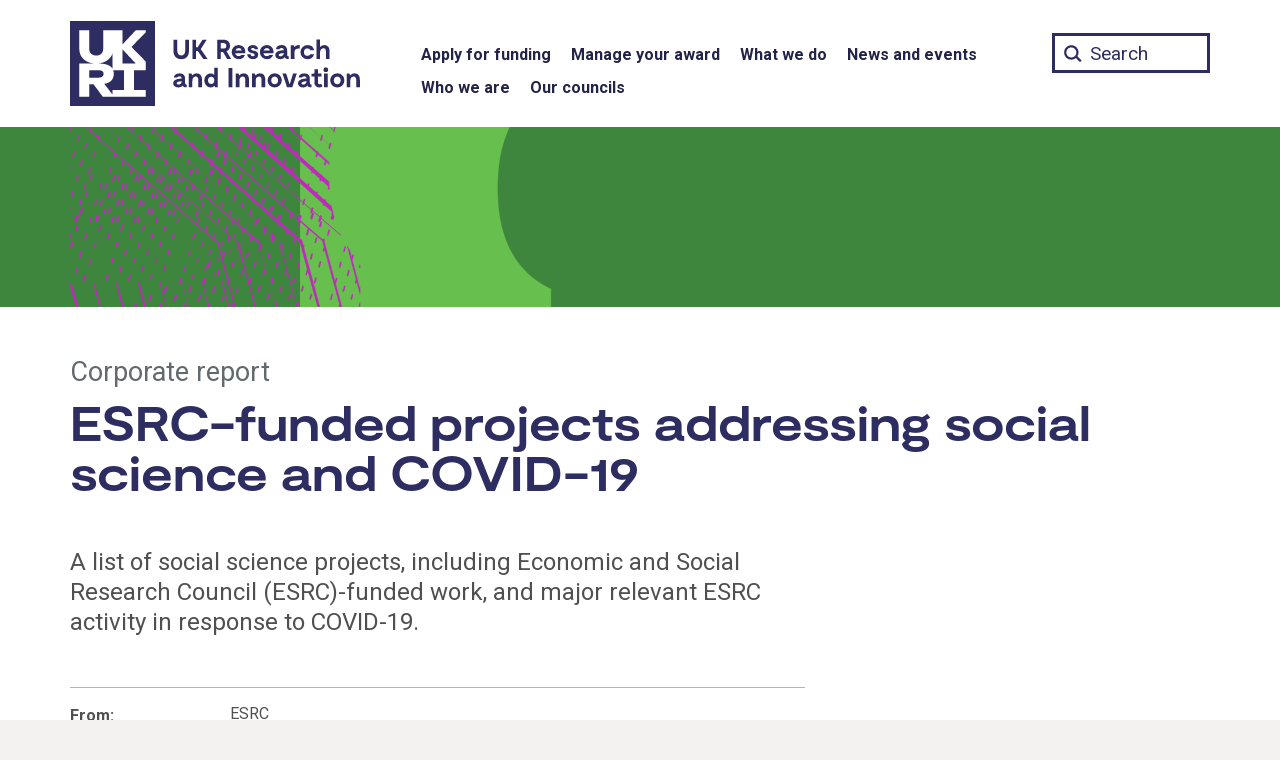

--- FILE ---
content_type: text/html; charset=UTF-8
request_url: https://www.ukri.org/publications/esrc-funded-projects-addressing-social-science-and-covid-19/
body_size: 13122
content:
<!DOCTYPE html>
<html class="govuk-template " lang="en-GB">
<head>
    <meta charset="utf-8">
    <meta name="viewport" content="width=device-width,initial-scale=1">
	
	    <title>ESRC-funded projects addressing social science and COVID-19 &#8211; UKRI</title>
<meta name='robots' content='max-image-preview:large' />
	<style>img:is([sizes="auto" i], [sizes^="auto," i]) { contain-intrinsic-size: 3000px 1500px }</style>
	<link rel='dns-prefetch' href='//cc.cdn.civiccomputing.com' />
<link rel='stylesheet' id='wp-block-library-css' href='https://www.ukri.org/wp-includes/css/dist/block-library/style.min.css?ver=6.7.4' type='text/css' media='all' />
<style id='classic-theme-styles-inline-css' type='text/css'>
/*! This file is auto-generated */
.wp-block-button__link{color:#fff;background-color:#32373c;border-radius:9999px;box-shadow:none;text-decoration:none;padding:calc(.667em + 2px) calc(1.333em + 2px);font-size:1.125em}.wp-block-file__button{background:#32373c;color:#fff;text-decoration:none}
</style>
<style id='global-styles-inline-css' type='text/css'>
:root{--wp--preset--aspect-ratio--square: 1;--wp--preset--aspect-ratio--4-3: 4/3;--wp--preset--aspect-ratio--3-4: 3/4;--wp--preset--aspect-ratio--3-2: 3/2;--wp--preset--aspect-ratio--2-3: 2/3;--wp--preset--aspect-ratio--16-9: 16/9;--wp--preset--aspect-ratio--9-16: 9/16;--wp--preset--color--black: #000000;--wp--preset--color--cyan-bluish-gray: #abb8c3;--wp--preset--color--white: #ffffff;--wp--preset--color--pale-pink: #f78da7;--wp--preset--color--vivid-red: #cf2e2e;--wp--preset--color--luminous-vivid-orange: #ff6900;--wp--preset--color--luminous-vivid-amber: #fcb900;--wp--preset--color--light-green-cyan: #7bdcb5;--wp--preset--color--vivid-green-cyan: #00d084;--wp--preset--color--pale-cyan-blue: #8ed1fc;--wp--preset--color--vivid-cyan-blue: #0693e3;--wp--preset--color--vivid-purple: #9b51e0;--wp--preset--gradient--vivid-cyan-blue-to-vivid-purple: linear-gradient(135deg,rgba(6,147,227,1) 0%,rgb(155,81,224) 100%);--wp--preset--gradient--light-green-cyan-to-vivid-green-cyan: linear-gradient(135deg,rgb(122,220,180) 0%,rgb(0,208,130) 100%);--wp--preset--gradient--luminous-vivid-amber-to-luminous-vivid-orange: linear-gradient(135deg,rgba(252,185,0,1) 0%,rgba(255,105,0,1) 100%);--wp--preset--gradient--luminous-vivid-orange-to-vivid-red: linear-gradient(135deg,rgba(255,105,0,1) 0%,rgb(207,46,46) 100%);--wp--preset--gradient--very-light-gray-to-cyan-bluish-gray: linear-gradient(135deg,rgb(238,238,238) 0%,rgb(169,184,195) 100%);--wp--preset--gradient--cool-to-warm-spectrum: linear-gradient(135deg,rgb(74,234,220) 0%,rgb(151,120,209) 20%,rgb(207,42,186) 40%,rgb(238,44,130) 60%,rgb(251,105,98) 80%,rgb(254,248,76) 100%);--wp--preset--gradient--blush-light-purple: linear-gradient(135deg,rgb(255,206,236) 0%,rgb(152,150,240) 100%);--wp--preset--gradient--blush-bordeaux: linear-gradient(135deg,rgb(254,205,165) 0%,rgb(254,45,45) 50%,rgb(107,0,62) 100%);--wp--preset--gradient--luminous-dusk: linear-gradient(135deg,rgb(255,203,112) 0%,rgb(199,81,192) 50%,rgb(65,88,208) 100%);--wp--preset--gradient--pale-ocean: linear-gradient(135deg,rgb(255,245,203) 0%,rgb(182,227,212) 50%,rgb(51,167,181) 100%);--wp--preset--gradient--electric-grass: linear-gradient(135deg,rgb(202,248,128) 0%,rgb(113,206,126) 100%);--wp--preset--gradient--midnight: linear-gradient(135deg,rgb(2,3,129) 0%,rgb(40,116,252) 100%);--wp--preset--font-size--small: 13px;--wp--preset--font-size--medium: 20px;--wp--preset--font-size--large: 36px;--wp--preset--font-size--x-large: 42px;--wp--preset--spacing--20: 0.44rem;--wp--preset--spacing--30: 0.67rem;--wp--preset--spacing--40: 1rem;--wp--preset--spacing--50: 1.5rem;--wp--preset--spacing--60: 2.25rem;--wp--preset--spacing--70: 3.38rem;--wp--preset--spacing--80: 5.06rem;--wp--preset--shadow--natural: 6px 6px 9px rgba(0, 0, 0, 0.2);--wp--preset--shadow--deep: 12px 12px 50px rgba(0, 0, 0, 0.4);--wp--preset--shadow--sharp: 6px 6px 0px rgba(0, 0, 0, 0.2);--wp--preset--shadow--outlined: 6px 6px 0px -3px rgba(255, 255, 255, 1), 6px 6px rgba(0, 0, 0, 1);--wp--preset--shadow--crisp: 6px 6px 0px rgba(0, 0, 0, 1);}:where(.is-layout-flex){gap: 0.5em;}:where(.is-layout-grid){gap: 0.5em;}body .is-layout-flex{display: flex;}.is-layout-flex{flex-wrap: wrap;align-items: center;}.is-layout-flex > :is(*, div){margin: 0;}body .is-layout-grid{display: grid;}.is-layout-grid > :is(*, div){margin: 0;}:where(.wp-block-columns.is-layout-flex){gap: 2em;}:where(.wp-block-columns.is-layout-grid){gap: 2em;}:where(.wp-block-post-template.is-layout-flex){gap: 1.25em;}:where(.wp-block-post-template.is-layout-grid){gap: 1.25em;}.has-black-color{color: var(--wp--preset--color--black) !important;}.has-cyan-bluish-gray-color{color: var(--wp--preset--color--cyan-bluish-gray) !important;}.has-white-color{color: var(--wp--preset--color--white) !important;}.has-pale-pink-color{color: var(--wp--preset--color--pale-pink) !important;}.has-vivid-red-color{color: var(--wp--preset--color--vivid-red) !important;}.has-luminous-vivid-orange-color{color: var(--wp--preset--color--luminous-vivid-orange) !important;}.has-luminous-vivid-amber-color{color: var(--wp--preset--color--luminous-vivid-amber) !important;}.has-light-green-cyan-color{color: var(--wp--preset--color--light-green-cyan) !important;}.has-vivid-green-cyan-color{color: var(--wp--preset--color--vivid-green-cyan) !important;}.has-pale-cyan-blue-color{color: var(--wp--preset--color--pale-cyan-blue) !important;}.has-vivid-cyan-blue-color{color: var(--wp--preset--color--vivid-cyan-blue) !important;}.has-vivid-purple-color{color: var(--wp--preset--color--vivid-purple) !important;}.has-black-background-color{background-color: var(--wp--preset--color--black) !important;}.has-cyan-bluish-gray-background-color{background-color: var(--wp--preset--color--cyan-bluish-gray) !important;}.has-white-background-color{background-color: var(--wp--preset--color--white) !important;}.has-pale-pink-background-color{background-color: var(--wp--preset--color--pale-pink) !important;}.has-vivid-red-background-color{background-color: var(--wp--preset--color--vivid-red) !important;}.has-luminous-vivid-orange-background-color{background-color: var(--wp--preset--color--luminous-vivid-orange) !important;}.has-luminous-vivid-amber-background-color{background-color: var(--wp--preset--color--luminous-vivid-amber) !important;}.has-light-green-cyan-background-color{background-color: var(--wp--preset--color--light-green-cyan) !important;}.has-vivid-green-cyan-background-color{background-color: var(--wp--preset--color--vivid-green-cyan) !important;}.has-pale-cyan-blue-background-color{background-color: var(--wp--preset--color--pale-cyan-blue) !important;}.has-vivid-cyan-blue-background-color{background-color: var(--wp--preset--color--vivid-cyan-blue) !important;}.has-vivid-purple-background-color{background-color: var(--wp--preset--color--vivid-purple) !important;}.has-black-border-color{border-color: var(--wp--preset--color--black) !important;}.has-cyan-bluish-gray-border-color{border-color: var(--wp--preset--color--cyan-bluish-gray) !important;}.has-white-border-color{border-color: var(--wp--preset--color--white) !important;}.has-pale-pink-border-color{border-color: var(--wp--preset--color--pale-pink) !important;}.has-vivid-red-border-color{border-color: var(--wp--preset--color--vivid-red) !important;}.has-luminous-vivid-orange-border-color{border-color: var(--wp--preset--color--luminous-vivid-orange) !important;}.has-luminous-vivid-amber-border-color{border-color: var(--wp--preset--color--luminous-vivid-amber) !important;}.has-light-green-cyan-border-color{border-color: var(--wp--preset--color--light-green-cyan) !important;}.has-vivid-green-cyan-border-color{border-color: var(--wp--preset--color--vivid-green-cyan) !important;}.has-pale-cyan-blue-border-color{border-color: var(--wp--preset--color--pale-cyan-blue) !important;}.has-vivid-cyan-blue-border-color{border-color: var(--wp--preset--color--vivid-cyan-blue) !important;}.has-vivid-purple-border-color{border-color: var(--wp--preset--color--vivid-purple) !important;}.has-vivid-cyan-blue-to-vivid-purple-gradient-background{background: var(--wp--preset--gradient--vivid-cyan-blue-to-vivid-purple) !important;}.has-light-green-cyan-to-vivid-green-cyan-gradient-background{background: var(--wp--preset--gradient--light-green-cyan-to-vivid-green-cyan) !important;}.has-luminous-vivid-amber-to-luminous-vivid-orange-gradient-background{background: var(--wp--preset--gradient--luminous-vivid-amber-to-luminous-vivid-orange) !important;}.has-luminous-vivid-orange-to-vivid-red-gradient-background{background: var(--wp--preset--gradient--luminous-vivid-orange-to-vivid-red) !important;}.has-very-light-gray-to-cyan-bluish-gray-gradient-background{background: var(--wp--preset--gradient--very-light-gray-to-cyan-bluish-gray) !important;}.has-cool-to-warm-spectrum-gradient-background{background: var(--wp--preset--gradient--cool-to-warm-spectrum) !important;}.has-blush-light-purple-gradient-background{background: var(--wp--preset--gradient--blush-light-purple) !important;}.has-blush-bordeaux-gradient-background{background: var(--wp--preset--gradient--blush-bordeaux) !important;}.has-luminous-dusk-gradient-background{background: var(--wp--preset--gradient--luminous-dusk) !important;}.has-pale-ocean-gradient-background{background: var(--wp--preset--gradient--pale-ocean) !important;}.has-electric-grass-gradient-background{background: var(--wp--preset--gradient--electric-grass) !important;}.has-midnight-gradient-background{background: var(--wp--preset--gradient--midnight) !important;}.has-small-font-size{font-size: var(--wp--preset--font-size--small) !important;}.has-medium-font-size{font-size: var(--wp--preset--font-size--medium) !important;}.has-large-font-size{font-size: var(--wp--preset--font-size--large) !important;}.has-x-large-font-size{font-size: var(--wp--preset--font-size--x-large) !important;}
:where(.wp-block-post-template.is-layout-flex){gap: 1.25em;}:where(.wp-block-post-template.is-layout-grid){gap: 1.25em;}
:where(.wp-block-columns.is-layout-flex){gap: 2em;}:where(.wp-block-columns.is-layout-grid){gap: 2em;}
:root :where(.wp-block-pullquote){font-size: 1.5em;line-height: 1.6;}
</style>
<link rel='stylesheet' id='main-css' href='https://www.ukri.org/wp-content/themes/ukri/templates/../build/main-a87619b5d3ba5b3d23ac241e99309388b64d1497.min.css?ver=6.7.4' type='text/css' media='all' />
<link rel='stylesheet' id='print-css' href='https://www.ukri.org/wp-content/themes/ukri/templates/../build/print-80bf81842a79cf0a80c131b00999dfd3f1f4b3e4.min.css?ver=6.7.4' type='text/css' media='print' />
<link rel='stylesheet' id='tablepress-default-css' href='https://www.ukri.org/wp-content/tablepress-combined.min.css?ver=10' type='text/css' media='all' />
<link rel='stylesheet' id='tablepress-responsive-tables-css' href='https://www.ukri.org/wp-content/plugins/tablepress-premium/modules/css/build/responsive-tables.css?ver=3.2.5' type='text/css' media='all' />
<link rel="https://api.w.org/" href="https://www.ukri.org/wp-json/" /><link rel="alternate" title="JSON" type="application/json" href="https://www.ukri.org/wp-json/wp/v2/publication/50119" /><link rel="canonical" href="https://www.ukri.org/publications/esrc-funded-projects-addressing-social-science-and-covid-19/" />
<link rel="icon" type="image/png" href="https://www.ukri.org/wp-content/themes/ukri/assets/img/favicon-16x16.png" sizes="16x16" />
<link rel="icon" type="image/png" href="https://www.ukri.org/wp-content/themes/ukri/assets/img/favicon-32x32.png" sizes="32x32" />
<link rel="icon" type="image/png" href="https://www.ukri.org/wp-content/themes/ukri/assets/img/favicon-96x96.png" sizes="96x96" />
<link rel="apple-touch-icon" type="image/png" href="https://www.ukri.org/wp-content/themes/ukri/assets/img/apple-icon-120x120.png" sizes="120x120" />
<link rel="apple-touch-icon" type="image/png" href="https://www.ukri.org/wp-content/themes/ukri/assets/img/apple-icon-152x152.png" sizes="152x152" />
<link rel="apple-touch-icon" type="image/png" href="https://www.ukri.org/wp-content/themes/ukri/assets/img/apple-icon-180x180.png" sizes="180x180" />
<link rel="icon" href="https://www.ukri.org/wp-content/uploads/2020/12/cropped-ukri-site-icon-32x32.png" sizes="32x32" />
<link rel="icon" href="https://www.ukri.org/wp-content/uploads/2020/12/cropped-ukri-site-icon-192x192.png" sizes="192x192" />
<link rel="apple-touch-icon" href="https://www.ukri.org/wp-content/uploads/2020/12/cropped-ukri-site-icon-180x180.png" />
<meta name="msapplication-TileImage" content="https://www.ukri.org/wp-content/uploads/2020/12/cropped-ukri-site-icon-270x270.png" />
		<style type="text/css" id="wp-custom-css">
			.menu-item-3623 .sub-menu {
  display: none !important;
}

@media print {
	.tablepress-scroll-wrapper {
		overflow: unset;
	}
}
		</style>
			<meta name="twitter:card" content="summary_large_image">
	<meta property="og:url" content="https://www.ukri.org/publications/esrc-funded-projects-addressing-social-science-and-covid-19/">
	<meta property="og:title" content="ESRC-funded projects addressing social science and COVID-19">
	<meta name="description" property="og:description" content="A list of social science projects, including Economic and Social Research Council (ESRC)-funded work, and major relevant ESRC activity in response to COVID-19.">
	<meta property="og:image" content="https://www.ukri.org/wp-content/themes/ukri/assets/img/sm-esrc-3-getty-images.jpg">
	<meta property="og:image:alt" content="">
	<meta name="twitter:image:alt" content="">
	
	<script>
  	// Define dataLayer and the gtag function.
  	window.dataLayer = window.dataLayer || [];
  	function gtag(){dataLayer.push(arguments);}
  	// Set default consent to 'denied'
	gtag('consent', 'default', {
		'ad_storage': 'denied',
		'ad_user_data': 'denied',
		'ad_personalization': 'denied',
		'analytics_storage': 'denied',
		'wait_for_update': 500
	});
	</script>
	<!-- Google Tag Manager -->
	<script>(function(w,d,s,l,i){w[l]=w[l]||[];w[l].push({'gtm.start':
	new Date().getTime(),event:'gtm.js'});var f=d.getElementsByTagName(s)[0],
	j=d.createElement(s),dl=l!='dataLayer'?'&l='+l:'';j.async=true;j.src=
	'https://www.googletagmanager.com/gtm.js?id='+i+dl;f.parentNode.insertBefore(j,f);
	})(window,document,'script','dataLayer','GTM-W522DW8');</script>
	<!-- End Google Tag Manager -->
</head>
<body class="publication-template-default single single-publication postid-50119 govuk-template__body ukri__body">
        <script>
        document.body.className = ((document.body.className) ? document.body.className + ' js-enabled' : 'js-enabled');
    </script>

    <div class="ukri-main-content">
        <header class="govuk-header ukri-header" data-module="govuk-header" style="background-color: transparent;">
	<a href="#skipnav-target" class="govuk-skip-link ukri-skip-link" id="skip">Skip to main content</a>
    <div class="govuk-header__container ukri-header__container">
        <nav aria-label="Main">
            <div class="ukri-header__top-container">
                <div class="govuk-width-container">
                    <div class="govuk-grid-row">
                        <div class="govuk-grid-column-one-third ukri-header__container-left">
                            <div class="govuk-header__logo ukri-header__logo">
                                <a class="ukri-header__link ukri-home__link" href="/">
                                    <svg id="UKRI-RGB" class="ukri-logo" xmlns="http://www.w3.org/2000/svg" viewBox="0 0 300 85" focusable="false"><defs><style>.cls-1{fill:#2e2d62;}.cls-2{fill:#fff;}</style></defs><title>UK Research and Innovation home</title><path class="cls-1" d="M119,29.75c0,5.93-3.5,8.42-7.75,8.42s-7.81-2.49-7.81-8.42v-11h3.83V29.48c0,3.14,1.33,5,4,5s3.91-1.9,3.91-5V18.72H119Z"/><path class="cls-1" d="M127.69,29.89h-1.6V38h-3.7V18.72h3.7V26.3h1.55l4.88-7.58h4.22l-6,9.38,6.83,9.9h-4.25Z"/><path class="cls-1" d="M157.13,38,153,30.94h-2.29V38h-3.5V18.72H154a5.72,5.72,0,0,1,6,5.43,4.17,4.17,0,0,1,0,.5,6.14,6.14,0,0,1-3.48,5.63L161.21,38Zm-6.4-10.51h3a2.63,2.63,0,0,0,2.63-2.61,1.48,1.48,0,0,0,0-.21,2.42,2.42,0,0,0-2.27-2.55h-3.35Z"/><path class="cls-1" d="M175.31,32.18H165.24a3.49,3.49,0,0,0,3.62,2.87,3.23,3.23,0,0,0,2.67-1.16H175a6.57,6.57,0,0,1-6.26,4.28,6.93,6.93,0,0,1-7-6.86V31a6.71,6.71,0,0,1,6.49-6.92h.39C172.17,24.1,175.75,26.55,175.31,32.18Zm-9.85-2.79h6.21a2.81,2.81,0,0,0-2.92-2.29,3.42,3.42,0,0,0-3.29,2.29Z"/><path class="cls-1" d="M182.84,27c-1.15,0-1.65.58-1.65,1.16,0,.94,1.24,1.21,2.07,1.38,2.45.52,4.94,1.27,4.94,4.19s-2.35,4.42-5.19,4.42c-3.17,0-5.63-1.93-5.79-4.86h3.39a2.07,2.07,0,0,0,2.22,1.91h.1c1.4,0,1.74-.74,1.74-1.32,0-1-1-1.32-1.91-1.54-1.63-.36-5.13-1-5.13-4.17,0-2.71,2.59-4.08,5.27-4.08,3.09,0,5.13,1.87,5.3,4.19h-3.4A1.78,1.78,0,0,0,182.84,27Z"/><path class="cls-1" d="M203.45,32.18H193.38A3.49,3.49,0,0,0,197,35.05a3.23,3.23,0,0,0,2.67-1.16h3.48a6.57,6.57,0,0,1-6.26,4.28,6.93,6.93,0,0,1-7-6.86V31a6.7,6.7,0,0,1,6.47-6.92h.4C200.31,24.1,203.9,26.55,203.45,32.18Zm-9.85-2.79h6.21a2.81,2.81,0,0,0-2.92-2.29,3.43,3.43,0,0,0-3.29,2.29Z"/><path class="cls-1" d="M218.77,35.38V38h-.83c-1.6,0-2.73-.58-3.2-1.77a5.06,5.06,0,0,1-4.36,1.91c-3.12,0-5.11-1.6-5.11-4.09,0-4.3,5.88-4.69,8.53-4.83-.06-1.6-.94-2.17-2.35-2.17-2,0-2.09,1.18-2.09,1.18h-3.45c.25-2.45,2.26-4.16,5.63-4.16s5.6,1.62,5.6,5.62v3.67C217.14,35,217.72,35.38,218.77,35.38Zm-5-3.15V32c-2.51.27-5,.58-5,2,0,2.07,4.75,1.9,5-1.77Z"/><path class="cls-1" d="M229.64,24.1v3.53a6.22,6.22,0,0,0-1.22-.11c-1.93,0-3.94,1-3.94,3.53v7h-3.67V24.23h2.81l.5,1.52h.44a5.83,5.83,0,0,1,4.22-1.65Z"/><path class="cls-1" d="M237.44,38.17a6.9,6.9,0,0,1-7-6.8v-.2a7,7,0,0,1,6.94-7.06h.18a6.61,6.61,0,0,1,6.6,5.18H240.4a3.21,3.21,0,0,0-2.92-1.85A3.52,3.52,0,0,0,234,31v.14a3.52,3.52,0,0,0,3.34,3.7h.14a3.17,3.17,0,0,0,2.81-1.66h3.78A6.69,6.69,0,0,1,237.44,38.17Z"/><path class="cls-1" d="M259.6,30.55V38h-3.7V31.38c0-1.35.22-4.08-2.26-4.08-1.22,0-3.56.63-3.56,4.24V38h-3.7V18.44h3.51v7.23h.47a5.34,5.34,0,0,1,4-1.57C257.89,24.1,259.6,26.74,259.6,30.55Z"/><path class="cls-1" d="M116.68,63.64v2.65h-.82c-1.6,0-2.74-.58-3.2-1.76a5.07,5.07,0,0,1-4.36,1.9c-3.12,0-5.11-1.6-5.11-4.08,0-4.31,5.88-4.69,8.53-4.83-.06-1.6-.94-2.18-2.35-2.18-2,0-2.09,1.18-2.09,1.18h-3.45c.25-2.45,2.26-4.16,5.63-4.16s5.6,1.63,5.6,5.63v3.67C115.06,63.26,115.64,63.64,116.68,63.64Zm-5-3.14v-.28c-2.51.28-5,.58-5,2,0,2.11,4.76,2,5-1.72Z"/><path class="cls-1" d="M132,58.81v7.48h-3.7V59.64c0-.47.33-3.94-2.32-4.08-1.3-.08-3.61.63-3.61,4.25v6.48h-3.64V52.5h2.81l.47,1.68h.47a5.29,5.29,0,0,1,4.19-1.82C130.23,52.36,132,55,132,58.81Z"/><path class="cls-1" d="M147.78,46.7V66.29h-2.71L144.69,65h-.42a4.55,4.55,0,0,1-3.5,1.46c-3.5,0-6.43-2.87-6.43-7s2.93-7,6.43-7A4.57,4.57,0,0,1,144.33,54V46.7Zm-3.45,12.69c0-2.29-1.24-3.64-3-3.64a3.66,3.66,0,0,0,0,7.29C143.09,63,144.33,61.68,144.33,59.39Z"/><path class="cls-1" d="M162.37,66.29h-3.83V47h3.83Z"/><path class="cls-1" d="M179,58.81v7.48h-3.67V59.64c0-.47.33-3.94-2.32-4.08-1.3-.08-3.62.63-3.62,4.25v6.48h-3.64V52.5h2.82l.47,1.68h.46a5.31,5.31,0,0,1,4.2-1.82C177.3,52.36,179,55,179,58.81Z"/><path class="cls-1" d="M195.26,58.81v7.48h-3.67V59.64c0-.47.33-3.94-2.32-4.08-1.3-.08-3.61.63-3.61,4.25v6.48H182V52.5h2.82l.47,1.68h.47A5.25,5.25,0,0,1,190,52.36C193.52,52.36,195.26,55,195.26,58.81Z"/><path class="cls-1" d="M197.63,59.42a6.91,6.91,0,0,1,6.76-7.06h.36a6.79,6.79,0,0,1,7,6.57v.43A6.88,6.88,0,0,1,205,66.42h-.38a6.8,6.8,0,0,1-7-6.56Zm10.48,0c0-2.15-1.27-3.83-3.36-3.83a3.85,3.85,0,0,0,0,7.67c2.09,0,3.36-1.71,3.36-3.87Z"/><path class="cls-1" d="M226.79,52.5l-4.47,13.79H217L212.5,52.5h3.67l3.2,10.15h.55l3.2-10.15Z"/><path class="cls-1" d="M241.5,63.64v2.65h-.83c-1.6,0-2.73-.58-3.2-1.76a5.07,5.07,0,0,1-4.36,1.9c-3.12,0-5.1-1.6-5.1-4.08,0-4.31,5.87-4.69,8.52-4.83-.05-1.6-.94-2.18-2.34-2.18-2,0-2.1,1.18-2.1,1.18h-3.45c.25-2.45,2.26-4.16,5.63-4.16s5.6,1.63,5.6,5.63v3.67C239.87,63.26,240.45,63.64,241.5,63.64Zm-5-3.14v-.28c-2.51.28-5,.58-5,2,0,2.11,4.76,2,5-1.72Z"/><path class="cls-1" d="M252.59,65.27a4.85,4.85,0,0,1-3.28,1.16,4.65,4.65,0,0,1-4.93-4.35,1.77,1.77,0,0,1,0-.23v-6.4h-2.76V52.74H243a1.5,1.5,0,0,0,1.57-1.42.67.67,0,0,0,0-.2V48.36h3.34V52.5h3.47v3H247.9v6.18a1.68,1.68,0,0,0,1.71,1.65h0a3.62,3.62,0,0,0,1.6-.47Z"/><path class="cls-1" d="M253.5,48.63a2.34,2.34,0,0,1,2.34-2.34h0a2.32,2.32,0,0,1,2.32,2.32v0a2.35,2.35,0,1,1-4.69,0Zm4.14,17.66h-3.53V52.5h3.53Z"/><path class="cls-1" d="M260.2,59.42A6.91,6.91,0,0,1,267,52.36h.36a6.78,6.78,0,0,1,7,6.55v.45a6.88,6.88,0,0,1-6.71,7.06h-.38a6.8,6.8,0,0,1-7-6.56Zm10.49,0c0-2.15-1.27-3.83-3.37-3.83a3.85,3.85,0,0,0,0,7.67c2.1,0,3.37-1.71,3.37-3.87Z"/><path class="cls-1" d="M289.89,58.81v7.48h-3.67V59.64c0-.47.33-3.94-2.32-4.08-1.29-.08-3.61.63-3.61,4.25v6.48h-3.64V52.5h2.81l.47,1.68h.47a5.29,5.29,0,0,1,4.19-1.82C288.15,52.36,289.89,55,289.89,58.81Z"/><rect class="cls-1" width="85" height="85"/><path class="cls-2" d="M75.65,9.35H65.73L52.41,23.54V9.35H33.16V28.19c0,4-3,6.37-6.95,6.37s-6.94-2.34-6.94-6.37V9.35H9.35v19c0,8.5,6.87,13.38,14.61,14.17H9.35V75.65h9.92V63.36h4.32l9.16,12.29h42.9V69H64V49.19H75.65V40.45L61.44,25.9,75.65,11.4Zm-33.15,23V47.74c-2.11-3.57-7-5.22-14.17-5.24,6.43-.65,12.37-4.12,14.17-10.14ZM19.27,49.19h9.06c3.73,0,5.24,1.45,5.24,3.72s-1.51,3.76-5.24,3.76H19.27ZM54.12,69H42.5v4.6L34.32,62.88c6.23-1.15,9.44-4.37,9.44-10a11,11,0,0,0-.58-3.72H54.12ZM65.73,42.5H52.41V28.27Z"/>
</svg>
                                </a>
                            </div>
                            <button type="button" class="govuk-header__menu-button govuk-js-header-toggle ukri-menu-toggle" aria-controls="navigation" aria-label="Show or hide top level navigation"><span class="lines"></span></button>
                        </div>
                        <div class="govuk-grid-column-two-thirds ukri-header__container-right">
                            <div class="ukri-nav ukri-nav__main-container">
    <div class="ukri-nav__main">
        <div role="navigation" aria-label="Top level">
            <div class="govuk-width-container"><ul id="menu-menu-1" class="govuk-header__navigation"><li id="menu-item-3622" class="menu-item menu-item-type-post_type menu-item-object-page menu-item-3622"><a href="https://www.ukri.org/apply-for-funding/" class="ukri-header__link ukri-menu__link">Apply for funding</a></li>
<li id="menu-item-33391" class="menu-item menu-item-type-post_type menu-item-object-page menu-item-33391"><a href="https://www.ukri.org/manage-your-award/" class="ukri-header__link ukri-menu__link">Manage your award</a></li>
<li id="menu-item-3623" class="menu-item menu-item-type-post_type menu-item-object-page menu-item-3623"><a href="https://www.ukri.org/what-we-do/" class="ukri-header__link ukri-menu__link">What we do</a></li>
<li id="menu-item-54344" class="menu-item menu-item-type-post_type menu-item-object-page menu-item-54344"><a href="https://www.ukri.org/news-and-events/" class="ukri-header__link ukri-menu__link">News and events</a></li>
<li id="menu-item-13" class="menu-item menu-item-type-post_type menu-item-object-page menu-item-13"><a href="https://www.ukri.org/who-we-are/" class="ukri-header__link ukri-menu__link">Who we are</a></li>
<li id="menu-item-41" class="menu-item menu-item-type-post_type menu-item-object-page menu-item-41"><a href="https://www.ukri.org/councils/" class="ukri-header__link ukri-menu__link">Our councils</a></li>
</ul></div>        </div>
    </div>
</div>
                            <div class="ukri-search__container">
                                <form action="/" method="get" role="search">
                                    <label for="ukri-search__box">Search term</label>
                                    <input class="govuk-input ukri-search__box" id="ukri-search__box" name="st" type="text" maxlength="65" placeholder="Search">
                                </form>
                            </div>
                        </div>
                    </div>
                </div>
            </div>

            <div class="ukri-nav__secondary-container">
                <div class="govuk-width-container">
                    <div class="govuk-grid-row">
                        <div class="govuk-grid-column-one-third ukri-header__container-left">
                        </div>
                        <div class="govuk-grid-column-two-thirds ukri-header__container-right">
                            <div class="ukri-nav">
    <div class="ukri-nav__secondary" role="navigation" aria-label="Secondary">
		<div class="ukri-nav__secondary-inline"><ul id="navigation" class="govuk-header__navigation"><li class="menu-item menu-item-type-post_type menu-item-object-page menu-item-has-children menu-item-3622"><a href="https://www.ukri.org/apply-for-funding/" class="ukri-header__link ukri-sub-menu__link">Apply for funding</a>
<ul class="sub-menu">
	<li id="menu-item-3838" class="menu-item menu-item-type-post_type_archive menu-item-object-opportunity menu-item-3838"><a href="https://www.ukri.org/opportunity/" class="ukri-header__link ukri-sub-menu__link">Funding finder</a></li>
	<li id="menu-item-153993" class="menu-item menu-item-type-post_type menu-item-object-page menu-item-153993"><a href="https://www.ukri.org/apply-for-funding/before-you-apply/" class="ukri-header__link ukri-sub-menu__link">Before you apply</a></li>
	<li id="menu-item-153994" class="menu-item menu-item-type-post_type menu-item-object-page menu-item-153994"><a href="https://www.ukri.org/apply-for-funding/develop-your-application/" class="ukri-header__link ukri-sub-menu__link">Develop your application</a></li>
	<li id="menu-item-7952" class="menu-item menu-item-type-post_type menu-item-object-page menu-item-7952"><a href="https://www.ukri.org/apply-for-funding/how-we-make-decisions/" class="ukri-header__link ukri-sub-menu__link">How we make decisions</a></li>
	<li id="menu-item-87906" class="menu-item menu-item-type-post_type menu-item-object-page menu-item-87906"><a href="https://www.ukri.org/apply-for-funding/improving-your-funding-experience/" class="ukri-header__link ukri-sub-menu__link">Improving your funding experience</a></li>
	<li id="menu-item-23195" class="menu-item menu-item-type-post_type menu-item-object-page menu-item-23195"><a href="https://www.ukri.org/apply-for-funding/horizon-europe/" class="ukri-header__link ukri-sub-menu__link">Horizon Europe</a></li>
</ul>
</li>
<li class="menu-item menu-item-type-post_type menu-item-object-page menu-item-has-children menu-item-33391"><a href="https://www.ukri.org/manage-your-award/" class="ukri-header__link ukri-sub-menu__link">Manage your award</a>
<ul class="sub-menu">
	<li id="menu-item-33392" class="menu-item menu-item-type-post_type menu-item-object-page menu-item-33392"><a href="https://www.ukri.org/manage-your-award/accepting-your-offer/" class="ukri-header__link ukri-sub-menu__link">Accept your offer</a></li>
	<li id="menu-item-33393" class="menu-item menu-item-type-post_type menu-item-object-page menu-item-33393"><a href="https://www.ukri.org/manage-your-award/getting-your-funding/" class="ukri-header__link ukri-sub-menu__link">Getting your funding</a></li>
	<li id="menu-item-33395" class="menu-item menu-item-type-post_type menu-item-object-page menu-item-33395"><a href="https://www.ukri.org/manage-your-award/meeting-ukri-terms-and-conditions-for-funding/" class="ukri-header__link ukri-sub-menu__link">UKRI terms and conditions</a></li>
	<li id="menu-item-33396" class="menu-item menu-item-type-post_type menu-item-object-page menu-item-33396"><a href="https://www.ukri.org/manage-your-award/requesting-a-change-to-your-project/" class="ukri-header__link ukri-sub-menu__link">Request a change</a></li>
	<li id="menu-item-33397" class="menu-item menu-item-type-post_type menu-item-object-page menu-item-33397"><a href="https://www.ukri.org/manage-your-award/reporting-your-projects-outcomes/" class="ukri-header__link ukri-sub-menu__link">Report your outcomes</a></li>
	<li id="menu-item-33398" class="menu-item menu-item-type-post_type menu-item-object-page menu-item-33398"><a href="https://www.ukri.org/manage-your-award/reporting-your-projects-spending/" class="ukri-header__link ukri-sub-menu__link">Report your spending</a></li>
	<li id="menu-item-33399" class="menu-item menu-item-type-post_type menu-item-object-page menu-item-33399"><a href="https://www.ukri.org/manage-your-award/publishing-your-research-findings/" class="ukri-header__link ukri-sub-menu__link">Publish your findings</a></li>
</ul>
</li>
<li class="menu-item menu-item-type-post_type menu-item-object-page menu-item-has-children menu-item-3623"><a href="https://www.ukri.org/what-we-do/" class="ukri-header__link ukri-sub-menu__link">What we do</a>
<ul class="sub-menu">
	<li id="menu-item-53955" class="menu-item menu-item-type-post_type menu-item-object-page menu-item-53955"><a href="https://www.ukri.org/what-we-do/browse-our-areas-of-investment-and-support/" class="ukri-header__link ukri-sub-menu__link">Browse our areas of investment and support</a></li>
	<li id="menu-item-40285" class="menu-item menu-item-type-post_type menu-item-object-page menu-item-40285"><a href="https://www.ukri.org/what-we-do/what-we-have-funded/" class="ukri-header__link ukri-sub-menu__link">What we’ve funded</a></li>
	<li id="menu-item-91862" class="menu-item menu-item-type-custom menu-item-object-custom menu-item-91862"><a href="/what-we-offer/international-funding/" class="ukri-header__link ukri-sub-menu__link">International</a></li>
	<li id="menu-item-118297" class="menu-item menu-item-type-post_type menu-item-object-page menu-item-118297"><a href="https://www.ukri.org/what-we-do/investing-across-the-uk/" class="ukri-header__link ukri-sub-menu__link">Investing across the UK</a></li>
	<li id="menu-item-15720" class="menu-item menu-item-type-post_type menu-item-object-page menu-item-15720"><a href="https://www.ukri.org/what-we-do/developing-people-and-skills/" class="ukri-header__link ukri-sub-menu__link">Career development</a></li>
	<li id="menu-item-53960" class="menu-item menu-item-type-post_type menu-item-object-page menu-item-53960"><a href="https://www.ukri.org/what-we-do/supporting-collaboration/" class="ukri-header__link ukri-sub-menu__link">Supporting collaboration</a></li>
	<li id="menu-item-15718" class="menu-item menu-item-type-post_type menu-item-object-page menu-item-15718"><a href="https://www.ukri.org/what-we-do/creating-world-class-research-and-innovation-infrastructure/" class="ukri-header__link ukri-sub-menu__link">Infrastructure</a></li>
	<li id="menu-item-15716" class="menu-item menu-item-type-post_type menu-item-object-page menu-item-15716"><a href="https://www.ukri.org/what-we-do/supporting-healthy-research-and-innovation-culture/" class="ukri-header__link ukri-sub-menu__link">Research culture</a></li>
	<li id="menu-item-54107" class="menu-item menu-item-type-post_type menu-item-object-page menu-item-54107"><a href="https://www.ukri.org/what-we-do/research-sustainability/" class="ukri-header__link ukri-sub-menu__link">#53937 (no title)</a></li>
	<li id="menu-item-15715" class="menu-item menu-item-type-post_type menu-item-object-page menu-item-15715"><a href="https://www.ukri.org/what-we-do/public-engagement/" class="ukri-header__link ukri-sub-menu__link">Public engagement</a></li>
</ul>
</li>
<li class="menu-item menu-item-type-post_type menu-item-object-page menu-item-has-children menu-item-54344"><a href="https://www.ukri.org/news-and-events/" class="ukri-header__link ukri-sub-menu__link">News and events</a>
<ul class="sub-menu">
	<li id="menu-item-148591" class="menu-item menu-item-type-post_type_archive menu-item-object-news menu-item-148591"><a href="https://www.ukri.org/news/" class="ukri-header__link ukri-sub-menu__link">News</a></li>
	<li id="menu-item-174434" class="menu-item menu-item-type-post_type menu-item-object-page menu-item-174434"><a href="https://www.ukri.org/news-and-events/lives-and-livelihoods/" class="ukri-header__link ukri-sub-menu__link">How we improve lives and livelihoods</a></li>
	<li id="menu-item-72697" class="menu-item menu-item-type-post_type menu-item-object-page menu-item-72697"><a href="https://www.ukri.org/news-and-events/101-jobs-that-change-the-world/" class="ukri-header__link ukri-sub-menu__link">101 jobs that change the world</a></li>
	<li id="menu-item-148592" class="menu-item menu-item-type-post_type_archive menu-item-object-event menu-item-148592"><a href="https://www.ukri.org/events/" class="ukri-header__link ukri-sub-menu__link">Events</a></li>
	<li id="menu-item-148590" class="menu-item menu-item-type-post_type menu-item-object-page current_page_parent menu-item-148590"><a href="https://www.ukri.org/blog/" class="ukri-header__link ukri-sub-menu__link">Blog</a></li>
</ul>
</li>
<li class="menu-item menu-item-type-post_type menu-item-object-page menu-item-has-children menu-item-13"><a href="https://www.ukri.org/who-we-are/" class="ukri-header__link ukri-sub-menu__link">Who we are</a>
<ul class="sub-menu">
	<li id="menu-item-3465" class="menu-item menu-item-type-post_type menu-item-object-page menu-item-3465"><a href="https://www.ukri.org/who-we-are/about-uk-research-and-innovation/" class="ukri-header__link ukri-sub-menu__link">About UK Research and Innovation</a></li>
	<li id="menu-item-103286" class="menu-item menu-item-type-post_type menu-item-object-page menu-item-103286"><a href="https://www.ukri.org/who-we-are/our-vision-and-strategy/" class="ukri-header__link ukri-sub-menu__link">Our vision and strategy</a></li>
	<li id="menu-item-72859" class="menu-item menu-item-type-post_type menu-item-object-page menu-item-72859"><a href="https://www.ukri.org/who-we-are/how-we-are-governed/" class="ukri-header__link ukri-sub-menu__link">How we’re governed</a></li>
	<li id="menu-item-3799" class="menu-item menu-item-type-post_type menu-item-object-page menu-item-3799"><a href="https://www.ukri.org/who-we-are/who-we-fund/" class="ukri-header__link ukri-sub-menu__link">Who we fund</a></li>
	<li id="menu-item-73203" class="menu-item menu-item-type-post_type menu-item-object-page menu-item-73203"><a href="https://www.ukri.org/who-we-are/how-we-are-doing/" class="ukri-header__link ukri-sub-menu__link">How we’re doing</a></li>
	<li id="menu-item-3384" class="menu-item menu-item-type-post_type menu-item-object-page menu-item-3384"><a href="https://www.ukri.org/who-we-are/policies-standards-and-data/" class="ukri-header__link ukri-sub-menu__link">Policies, standards and data</a></li>
	<li id="menu-item-3385" class="menu-item menu-item-type-post_type menu-item-object-page menu-item-3385"><a href="https://www.ukri.org/who-we-are/work-for-us/" class="ukri-header__link ukri-sub-menu__link">Work for us: jobs and advisory roles</a></li>
	<li id="menu-item-3466" class="menu-item menu-item-type-post_type menu-item-object-page menu-item-3466"><a href="https://www.ukri.org/who-we-are/contact-us/" class="ukri-header__link ukri-sub-menu__link">Contact us</a></li>
</ul>
</li>
<li class="menu-item menu-item-type-post_type menu-item-object-page menu-item-has-children menu-item-41"><a href="https://www.ukri.org/councils/" class="ukri-header__link ukri-sub-menu__link">Our councils</a>
<ul class="sub-menu">
	<li id="menu-item-880" class="menu-item menu-item-type-post_type menu-item-object-council menu-item-880"><a href="https://www.ukri.org/councils/ahrc/" class="ukri-header__link ukri-sub-menu__link">AHRC</a></li>
	<li id="menu-item-879" class="menu-item menu-item-type-post_type menu-item-object-council menu-item-879"><a href="https://www.ukri.org/councils/bbsrc/" class="ukri-header__link ukri-sub-menu__link">BBSRC</a></li>
	<li id="menu-item-878" class="menu-item menu-item-type-post_type menu-item-object-council menu-item-878"><a href="https://www.ukri.org/councils/esrc/" class="ukri-header__link ukri-sub-menu__link">ESRC</a></li>
	<li id="menu-item-877" class="menu-item menu-item-type-post_type menu-item-object-council menu-item-877"><a href="https://www.ukri.org/councils/epsrc/" class="ukri-header__link ukri-sub-menu__link">EPSRC</a></li>
	<li id="menu-item-876" class="menu-item menu-item-type-post_type menu-item-object-council menu-item-876"><a href="https://www.ukri.org/councils/innovate-uk/" class="ukri-header__link ukri-sub-menu__link">Innovate UK</a></li>
	<li id="menu-item-875" class="menu-item menu-item-type-post_type menu-item-object-council menu-item-875"><a href="https://www.ukri.org/councils/mrc/" class="ukri-header__link ukri-sub-menu__link">MRC</a></li>
	<li id="menu-item-874" class="menu-item menu-item-type-post_type menu-item-object-council menu-item-874"><a href="https://www.ukri.org/councils/nerc/" class="ukri-header__link ukri-sub-menu__link">NERC</a></li>
	<li id="menu-item-873" class="menu-item menu-item-type-post_type menu-item-object-council menu-item-873"><a href="https://www.ukri.org/councils/research-england/" class="ukri-header__link ukri-sub-menu__link">Research England</a></li>
	<li id="menu-item-872" class="menu-item menu-item-type-post_type menu-item-object-council menu-item-872"><a href="https://www.ukri.org/councils/stfc/" class="ukri-header__link ukri-sub-menu__link">STFC</a></li>
</ul>
</li>
<li class="ukri-search__box-mobile"><div class="ukri-search__container"><form action="/" method="get" role="search"><label for="ukri-search__box-mobile">Search term</label><input class="govuk-input ukri-search__box" id="ukri-search__box-mobile" name="st" type="text" placeholder="Search"></form></div></li></ul></div>    </div>
</div>                        </div>
                    </div>
                </div>
            </div>
        </nav>

                    <!-- If General -->
			            <div class="banner-area banner-green-purple">
                <div class="govuk-width-container">
					<img src="/wp-content/themes/ukri/assets/img/banner-green-purple.png" class="single-banner" alt="">
                </div>
            </div>
        
    </div>
</header>
            </div>
		  
    <main class="govuk-main-wrapper ukri-main-content" id="main-content">

        <div class="govuk-width-container">
		<span class="govuk-caption-xl ukri-publication-type">Corporate report</span>
	<h1 class="govuk-heading-xl main-area__page-title" id="skipnav-target">ESRC-funded projects addressing social science and COVID-19</h1>
	
	<div class="govuk-grid-row">
		<div class="govuk-grid-column-two-thirds-from-desktop">
			<div class="publication-summary">
				<p class="govuk-body-l govuk-!-margin-bottom-8">A list of social science projects, including Economic and Social Research Council (ESRC)-funded work, and major relevant ESRC activity in response to COVID-19.</p>
			</div>
		</div>
	</div>
    <div class="govuk-grid-row">
        <div class="govuk-grid-column-two-thirds-from-desktop single-publication__content-container main-content-column">
        	<div class="entry-header">
				<dl class="publication-meta govuk-body-s">
					<dt class="publication-meta-term">From: </dt>
					<dd class="publication-meta-definition">ESRC</dd>
										<dt class="publication-meta-term">Published: </dt>
					<dd class="publication-meta-definition"><time datetime="2021-08-17">17 August 2021</time></dd>
										<dt class="publication-meta-term">Last updated: </dt>
					<dd class="publication-meta-definition"><time datetime="2022-06-09">9 June 2022</time> - <a href="#updates" class="ukri-publication-updates__link">see all updates</a></dd>
									</dl>
				<div class="clearfix"></div>
            </div>
			<div class="entry-content">
				<h2>Documents</h2>				
				<div class="publication-document"><a class="ukri-publication-pdf__link" href="https://www.ukri.org/wp-content/uploads/2022/06/ESRC-21062022-Social_science_COVID_activity_20220609.pdf" aria-describedby="accessibility-help-1"><div class="publication-document-thumb"><img src="/wp-content/themes/ukri/assets/img/pdf-icon.png" alt=""></div><p class="entry-title ukri-entry-title">Social science and COVID-19 <span class="govuk-visually-hidden">(PDF)</span></p></a><p class="publication-document-meta govuk-body-s"><span aria-hidden="true">PDF</span>, 808 KB</p><div data-module="toggle" class="accessibility-warning" id="accessibility-help-1"><p>If you cannot open or read this document, you can ask for a different format.</p><details class="govuk-details govuk-!-margin-bottom-3"><summary class="govuk-details__summary ukri-details__summary"><span class="govuk-details__summary-text">Request a different format</span></summary><div class="govuk-details__text"><p>Email <a href="mailto:web@ukri.org">web@ukri.org</a>, telling us:</p><ul><li>the name of the document</li><li>what format you need</li><li>any assistive technology you use (such as type of screen reader).</li></ul><p>Find out about <a href="/about-us/accessibility-statement/">our approach to the accessibility of our website</a>.</p></div></details></div></div>				
				<h2>Details</h2>
				<p>This list represents current and future projects in response to COVID-19, including:</p>
<ul>
<li>UK Research and Innovation (UKRI) and Economic and Social Research Council (ESRC)-funded projects</li>
<li>work funded under the UKRI and Department for Health and Social Care (DHSC) calls</li>
<li>major relevant activity undertaken by ESRC investments.</li>
</ul>
				
				<h2 id="updates">Updates</h2><ul class="publication-updates"><li class="govuk-body-s"><strong>9 June 2022</strong><br />Two new projects funded under the COVID-19 Time critical call have been added. They are 'COVID-19 deaths among migrant healthcare workers: risks and responses' on p.9, and 'Reviewing supranational costs of health security preparedness for WHO and G20 evidence-base' on p.24.</li></ul>			</div>
        </div>
        <aside class="govuk-grid-column-one-third-from-desktop ukri-sidebar">
            

        </aside>
    </div>
</div>
    </main>

	    <section class="govuk-width-container beta-banner__container govuk-!-margin-bottom-6" aria-label="Site announcements">
		<div class="beta-banner">
			<div class="beta-banner__inner">
				<div class="beta-banner__content govuk-body-s"><p>This is the website for UKRI: our seven research councils, Research England and Innovate UK. Let us know if you have <a href="/feedback/">feedback</a> or would like to <a href="/user-research/">help improve our online products and services</a>.</p>
</div>
			</div>
		</div>
	</section>
    <footer class="govuk-footer ukri-footer">
  <div class="govuk-width-container ">
    <div class="govuk-footer__navigation">

                                    <div class="govuk-footer__section">
                    <h2 class="govuk-footer__heading govuk-heading-m ukri-footer__heading">Our councils</h2>
                    <div class="menu-our-councils-container"><ul id="menu-our-councils" class="govuk-footer__list ukri-footer__list"><li id="menu-item-1611" class="menu-item menu-item-type-custom menu-item-object-custom menu-item-1611 govuk-footer__list-item ukri-footer__list-item govuk-body-s"><a href="/councils/ahrc/" class="ukri-footer__link"><span>AHRC</span></a></li>
<li id="menu-item-1612" class="menu-item menu-item-type-custom menu-item-object-custom menu-item-1612 govuk-footer__list-item ukri-footer__list-item govuk-body-s"><a href="/councils/bbsrc/" class="ukri-footer__link"><span>BBSRC</span></a></li>
<li id="menu-item-1613" class="menu-item menu-item-type-custom menu-item-object-custom menu-item-1613 govuk-footer__list-item ukri-footer__list-item govuk-body-s"><a href="/councils/esrc/" class="ukri-footer__link"><span>ESRC</span></a></li>
<li id="menu-item-1614" class="menu-item menu-item-type-custom menu-item-object-custom menu-item-1614 govuk-footer__list-item ukri-footer__list-item govuk-body-s"><a href="/councils/epsrc/" class="ukri-footer__link"><span>EPSRC</span></a></li>
<li id="menu-item-1615" class="menu-item menu-item-type-custom menu-item-object-custom menu-item-1615 govuk-footer__list-item ukri-footer__list-item govuk-body-s"><a href="/councils/innovate-uk/" class="ukri-footer__link"><span>Innovate UK</span></a></li>
<li id="menu-item-1616" class="menu-item menu-item-type-custom menu-item-object-custom menu-item-1616 govuk-footer__list-item ukri-footer__list-item govuk-body-s"><a href="/councils/mrc/" class="ukri-footer__link"><span>MRC</span></a></li>
<li id="menu-item-1617" class="menu-item menu-item-type-custom menu-item-object-custom menu-item-1617 govuk-footer__list-item ukri-footer__list-item govuk-body-s"><a href="/councils/nerc/" class="ukri-footer__link"><span>NERC</span></a></li>
<li id="menu-item-1619" class="menu-item menu-item-type-custom menu-item-object-custom menu-item-1619 govuk-footer__list-item ukri-footer__list-item govuk-body-s"><a href="/councils/research-england/" class="ukri-footer__link"><span>Research England</span></a></li>
<li id="menu-item-1618" class="menu-item menu-item-type-custom menu-item-object-custom menu-item-1618 govuk-footer__list-item ukri-footer__list-item govuk-body-s"><a href="/councils/stfc/" class="ukri-footer__link"><span>STFC</span></a></li>
</ul></div>                </div>
                                                <div class="govuk-footer__section">
                    <h2 class="govuk-footer__heading govuk-heading-m ukri-footer__heading">Useful links</h2>
                    <div class="menu-useful-links-container"><ul id="menu-useful-links" class="govuk-footer__list ukri-footer__list"><li id="menu-item-9312" class="menu-item menu-item-type-post_type menu-item-object-page menu-item-9312 govuk-footer__list-item ukri-footer__list-item govuk-body-s"><a href="https://www.ukri.org/who-we-are/accessibility-statement/" class="ukri-footer__link"><span>Accessibility statement</span></a></li>
<li id="menu-item-1621" class="menu-item menu-item-type-post_type menu-item-object-page menu-item-1621 govuk-footer__list-item ukri-footer__list-item govuk-body-s"><a href="https://www.ukri.org/who-we-are/contact-us/" class="ukri-footer__link"><span>Contact us</span></a></li>
<li id="menu-item-9313" class="menu-item menu-item-type-post_type menu-item-object-page menu-item-9313 govuk-footer__list-item ukri-footer__list-item govuk-body-s"><a href="https://www.ukri.org/who-we-are/amdanom-ni/" class="ukri-footer__link"><span>Cymraeg</span></a></li>
<li id="menu-item-9314" class="menu-item menu-item-type-post_type menu-item-object-page menu-item-9314 govuk-footer__list-item ukri-footer__list-item govuk-body-s"><a href="https://www.ukri.org/who-we-are/contact-us/freedom-of-information-request/" class="ukri-footer__link"><span>Freedom of information</span></a></li>
<li id="menu-item-9315" class="menu-item menu-item-type-post_type menu-item-object-page menu-item-9315 govuk-footer__list-item ukri-footer__list-item govuk-body-s"><a href="https://www.ukri.org/who-we-are/policies-standards-and-data/modern-slavery-and-human-trafficking/" class="ukri-footer__link"><span>Modern slavery and human trafficking</span></a></li>
<li id="menu-item-89261" class="menu-item menu-item-type-post_type menu-item-object-page menu-item-89261 govuk-footer__list-item ukri-footer__list-item govuk-body-s"><a href="https://www.ukri.org/who-we-are/work-for-us/" class="ukri-footer__link"><span>Work for us: jobs and advisory roles</span></a></li>
</ul></div>                </div>
                                                <div class="govuk-footer__section">
                    <h2 class="govuk-footer__heading govuk-heading-m ukri-footer__heading">Connect with us</h2>
                    <div class="menu-connect-with-us-container"><ul id="menu-connect-with-us" class="govuk-footer__list ukri-footer__list"><li id="menu-item-1608" class="menu-item menu-item-type-custom menu-item-object-custom menu-item-1608 govuk-footer__list-item ukri-footer__list-item govuk-body-s"><a href="https://www.linkedin.com/company/uk-research-and-innovation/" class="ukri-footer__link"><span>UKRI LinkedIn</span></a></li>
<li id="menu-item-118888" class="menu-item menu-item-type-custom menu-item-object-custom menu-item-118888 govuk-footer__list-item ukri-footer__list-item govuk-body-s"><a href="https://www.youtube.com/@ukriforresearchers" class="ukri-footer__link"><span>UKRI for researchers YouTube</span></a></li>
<li id="menu-item-1609" class="menu-item menu-item-type-custom menu-item-object-custom menu-item-1609 govuk-footer__list-item ukri-footer__list-item govuk-body-s"><a href="https://www.youtube.com/channel/UCkf0YxotdFTrxDKcfTV5tiA" class="ukri-footer__link"><span>UKRI  stories YouTube</span></a></li>
<li id="menu-item-19678" class="menu-item menu-item-type-custom menu-item-object-custom menu-item-19678 govuk-footer__list-item ukri-footer__list-item govuk-body-s"><a href="https://www.instagram.com/weareukri/" class="ukri-footer__link"><span>UKRI Instagram</span></a></li>
<li id="menu-item-19714" class="menu-item menu-item-type-custom menu-item-object-custom menu-item-19714 govuk-footer__list-item ukri-footer__list-item govuk-body-s"><a href="https://www.facebook.com/weareUKRI" class="ukri-footer__link"><span>UKRI Facebook</span></a></li>
<li id="menu-item-30124" class="menu-item menu-item-type-custom menu-item-object-custom menu-item-30124 govuk-footer__list-item ukri-footer__list-item govuk-body-s"><a href="https://medium.com/@UKRI" class="ukri-footer__link"><span>UKRI Medium</span></a></li>
</ul></div>                </div>
                    
    </div>

    <hr class="govuk-footer__section-break">
    
    <div class="govuk-footer__meta ukri-footer__meta">
      <div class="govuk-footer__meta-item govuk-footer__meta-item--grow ukri-footer__meta-item">

                    <h2 class="govuk-visually-hidden">Support links</h2>
            <span class="govuk-footer__licence-description ukri-footer__licence-description">
                &copy; 2026 Copyright UKRI
            </span>
            <div class="ukri-footer__menu-container"><ul id="menu-footer-menu-4" class="govuk-footer__inline-list ukri-footer__inline-list"><li id="menu-item-8621" class="menu-item menu-item-type-post_type menu-item-object-page menu-item-8621 govuk-footer__inline-list-item ukri-footer__inline-list-item govuk-body-s"><a href="https://www.ukri.org/who-we-are/cookie-policy/" class="ukri-footer__link"><span>Cookie policy</span></a></li>
<li id="menu-item-8632" class="menu-item menu-item-type-post_type menu-item-object-page menu-item-privacy-policy menu-item-8632 govuk-footer__inline-list-item ukri-footer__inline-list-item govuk-body-s"><a rel="privacy-policy" href="https://www.ukri.org/who-we-are/privacy-notice/" class="ukri-footer__link"><span>Privacy notice</span></a></li>
<li id="menu-item-8625" class="menu-item menu-item-type-post_type menu-item-object-page menu-item-8625 govuk-footer__inline-list-item ukri-footer__inline-list-item govuk-body-s"><a href="https://www.ukri.org/who-we-are/terms-of-use/" class="ukri-footer__link"><span>Terms of use</span></a></li>
<li id="menu-item-89935" class="menu-item menu-item-type-post_type menu-item-object-page menu-item-89935 govuk-footer__inline-list-item ukri-footer__inline-list-item govuk-body-s"><a href="https://www.ukri.org/who-we-are/our-involvement-in-the-national-fraud-initiative/" class="ukri-footer__link"><span>National Fraud Initiative</span></a></li>
</ul></div>			<p class="ukri-footer__url">https://www.ukri.org/publications/esrc-funded-projects-addressing-social-science-and-covid-19</p>              </div>
    </div>
  </div>
</footer>
	
	<script> dataLayer.push({ 'councils' : 'ESRC' }); </script>
    <script type="text/javascript">
/* <![CDATA[ */
	var relevanssi_rt_regex = /(&|\?)_(rt|rt_nonce)=(\w+)/g
	var newUrl = window.location.search.replace(relevanssi_rt_regex, '')
	history.replaceState(null, null, window.location.pathname + newUrl + window.location.hash)
/* ]]> */
</script>
<script type="text/javascript" src="//cc.cdn.civiccomputing.com/9/cookieControl-9.x.min.js?ver=6.7.4" id="ccc-cookie-control-js"></script>
<script type="text/javascript" src="https://www.ukri.org/wp-content/themes/ukri/templates/../build/main-0a09750327a2955360b091535483a6a53324b9ae.min.js?ver=6.7.4" id="main-js"></script>
            <script type="text/javascript">
                var config = {
                    apiKey: 'b355d57e8a2b0cf69736c5b99e3fe1c81ef8aeb4',
                    product: 'PRO_MULTISITE',
                    logConsent: false,
                    notifyOnce: true,
                    initialState: 'OPEN',
                    position: 'LEFT',
                    theme: 'DARK',
                    layout: 'SLIDEOUT',
                    toggleType: 'slider',
                    acceptBehaviour: 'all',
                    closeOnGlobalChange: true,
                    iabCMP: false,
                                        closeStyle: 'icon',
                    consentCookieExpiry: 365,
                    subDomains: false,
                    mode: 'gdpr',
                    rejectButton: true,
                    settingsStyle: 'button',
                    encodeCookie: false,
                    setInnerHTML: true,
                    wrapInnerHTML: false,
                    accessibility: {
                        accessKey: '',
                        highlightFocus: false,
                        outline: false,
                        overlay: true,
                        disableSiteScrolling: false,
                    },
                                        text: {
                        title: 'This site uses cookies',
                        intro: 'Some of these cookies are essential, while others help us to improve your experience by providing insights into how the site is being used.',
                        necessaryTitle: 'Necessary Cookies',
                        necessaryDescription: 'Necessary cookies enable core functionality. The website cannot function properly without these cookies, and can only be disabled by changing your browser preferences.',
                        thirdPartyTitle: 'Warning: Some cookies require your attention',
                        thirdPartyDescription: 'Consent for the following cookies could not be automatically revoked. Please follow the link(s) below to opt out manually.',
                        on: 'On',
                        off: 'Off',
                        accept: 'Accept All Cookies',
                        settings: 'Cookie Preferences',
                        acceptRecommended: 'Accept All Cookies',
                        acceptSettings: 'Accept All Cookies',
                        notifyTitle: 'Your choice regarding cookies on this site',
                        notifyDescription: 'We use cookies to optimise site functionality and give you the best possible experience.',
                        closeLabel: 'Close',
                        cornerButton: 'Set cookie preferences.',
                        landmark: 'Cookie preferences.',
                        showVendors: 'Show vendors within this category',
                        thirdPartyCookies: 'This vendor may set third party cookies.',
                        readMore: 'Read more',
                        accessibilityAlert: 'This site uses cookies to store information.',
                        rejectSettings: 'Reject All Cookies',
                        reject: 'Reject',
                                            },
                    
                        branding: {
                            fontColor: '#ffffff',
                            fontFamily: 'Arial,sans-serif',
                            fontSizeTitle: '1.2em',
                            fontSizeHeaders: '1em',
                            fontSize: '1em',
                            backgroundColor: '#2e2d62',
                            toggleText: '#fff',
                            toggleColor: '#cb3564',
                            toggleBackground: '#111125',
                            alertText: '#fff',
                            alertBackground: '#111125',
                            acceptText: '#ffffff',
                            acceptBackground: '#111125',
                            rejectText: '#ffffff',
                            rejectBackground: '#111125',
                            closeText: '#111125',
                            closeBackground: '#FFF',
                            notifyFontColor: '#FFF',
                            notifyBackgroundColor: '#313147',
                                                            buttonIcon: null,
                                                        buttonIconWidth: '64px',
                            buttonIconHeight: '64px',
                            removeIcon: false,
                            removeAbout: false                        },
                                        
                                                                    
                    
                                        
                                            necessaryCookies: ['wordpress_*','wordpress_logged_in_*','CookieControl','wp_consent_*'],
                    
                                            optionalCookies: [
                                                             {
                                        name: 'analytics',
                                        label: 'Cookies that measure website use',
                                        description: 'We use Google Analytics, Siteimprove Analytics and Hotjar to measure how you use the website so we can improve it based on user needs. Google Analytics and Siteimprove Analytics both set cookies that store anonymised information about how you got to the site, the pages you visit, how long you spend on each page and what you click on while you\&#039;re visiting the site. Hotjar sets cookies that store pseudonymised information about how long you spend on each page, what links you click on and the device and browser you are using.',
                                                                                cookies: ['_ga', '_gid', '_gat', '_utma', '_ga_HPSM59M7J4', '_hjSession_2567546', '_hjSessionUser_2567546', 'nmstat'],
                                        onAccept: function() {
                                            gtag('consent', 'update', {'analytics_storage': 'granted'});
setTimeout(function(){dataLayer.push({event: 'consent_update'});}, 1000);                                        },
                                        onRevoke: function() {
                                            gtag('consent', 'update', {'analytics_storage': 'denied'});
setTimeout(function(){dataLayer.push({event: 'consent_update'});}, 1000);                                        },
                                                                                recommendedState: 'on',
                                        lawfulBasis: 'consent',

                                        
                                    },
                                                                                    ],
                                                                statement: {
                            description: 'For more detailed information please check our',
                            name: 'cookie policy (opens in a new tab)',
                            url: 'https://www.ukri.org/about-us/cookie-policy/',
                            updated: '01/01/2023'
                        },
                                        sameSiteCookie: true,
                    sameSiteValue: 'Strict',
                    notifyDismissButton: true
                };
                CookieControl.load(config);
            </script>


	<script>
		var menuAncestor = document.getElementsByClassName('current-menu-ancestor');
		if (menuAncestor.length > 0) {
			menuAncestor[0].firstChild.setAttribute('aria-current', 'true');
		}
		var menuCurrent = document.getElementsByClassName('current-menu-item');
		if (menuCurrent.length > 0) {
			menuCurrent[0].firstChild.setAttribute('aria-current', 'true');
		}
		function blurFocus() {
		  if (window.innerWidth < 1320) {
		    document.getElementById('skip').focus();
		  }
		}
		function handleCCC(i) {
			const cccClose = document.getElementById('ccc-close');
			const cccAccept = document.getElementById('ccc-recommended-settings');
			const cccReject = document.getElementById('ccc-reject-settings');
			if (cccClose) {
				cccClose.onclick = function() {blurFocus()};
				cccAccept.addEventListener('click', blurFocus, false);
				cccReject.addEventListener('click', blurFocus, false);
			} else {
				i++;
				if (i <= 20) {
					setTimeout(handleCCC, 200, i);
				}
			}
		}
		handleCCC(0);		
	</script>
</body>
</html>
